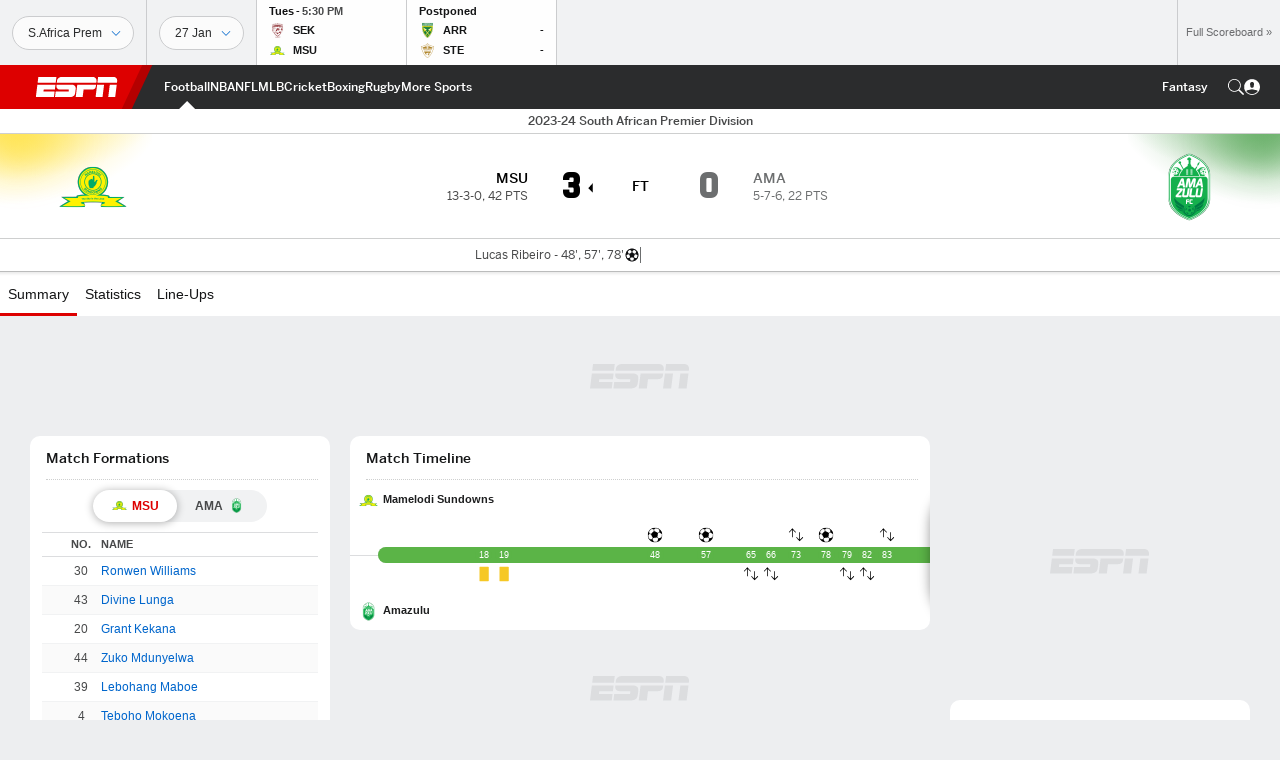

--- FILE ---
content_type: text/html; charset=utf-8
request_url: https://www.google.com/recaptcha/enterprise/anchor?ar=1&k=6LciB_gZAAAAAA_mwJ4G0XZ0BXWvLTt67V7YizXx&co=aHR0cHM6Ly9jZG4ucmVnaXN0ZXJkaXNuZXkuZ28uY29tOjQ0Mw..&hl=en&v=PoyoqOPhxBO7pBk68S4YbpHZ&size=invisible&anchor-ms=20000&execute-ms=30000&cb=kc1g96rn3uce
body_size: 48677
content:
<!DOCTYPE HTML><html dir="ltr" lang="en"><head><meta http-equiv="Content-Type" content="text/html; charset=UTF-8">
<meta http-equiv="X-UA-Compatible" content="IE=edge">
<title>reCAPTCHA</title>
<style type="text/css">
/* cyrillic-ext */
@font-face {
  font-family: 'Roboto';
  font-style: normal;
  font-weight: 400;
  font-stretch: 100%;
  src: url(//fonts.gstatic.com/s/roboto/v48/KFO7CnqEu92Fr1ME7kSn66aGLdTylUAMa3GUBHMdazTgWw.woff2) format('woff2');
  unicode-range: U+0460-052F, U+1C80-1C8A, U+20B4, U+2DE0-2DFF, U+A640-A69F, U+FE2E-FE2F;
}
/* cyrillic */
@font-face {
  font-family: 'Roboto';
  font-style: normal;
  font-weight: 400;
  font-stretch: 100%;
  src: url(//fonts.gstatic.com/s/roboto/v48/KFO7CnqEu92Fr1ME7kSn66aGLdTylUAMa3iUBHMdazTgWw.woff2) format('woff2');
  unicode-range: U+0301, U+0400-045F, U+0490-0491, U+04B0-04B1, U+2116;
}
/* greek-ext */
@font-face {
  font-family: 'Roboto';
  font-style: normal;
  font-weight: 400;
  font-stretch: 100%;
  src: url(//fonts.gstatic.com/s/roboto/v48/KFO7CnqEu92Fr1ME7kSn66aGLdTylUAMa3CUBHMdazTgWw.woff2) format('woff2');
  unicode-range: U+1F00-1FFF;
}
/* greek */
@font-face {
  font-family: 'Roboto';
  font-style: normal;
  font-weight: 400;
  font-stretch: 100%;
  src: url(//fonts.gstatic.com/s/roboto/v48/KFO7CnqEu92Fr1ME7kSn66aGLdTylUAMa3-UBHMdazTgWw.woff2) format('woff2');
  unicode-range: U+0370-0377, U+037A-037F, U+0384-038A, U+038C, U+038E-03A1, U+03A3-03FF;
}
/* math */
@font-face {
  font-family: 'Roboto';
  font-style: normal;
  font-weight: 400;
  font-stretch: 100%;
  src: url(//fonts.gstatic.com/s/roboto/v48/KFO7CnqEu92Fr1ME7kSn66aGLdTylUAMawCUBHMdazTgWw.woff2) format('woff2');
  unicode-range: U+0302-0303, U+0305, U+0307-0308, U+0310, U+0312, U+0315, U+031A, U+0326-0327, U+032C, U+032F-0330, U+0332-0333, U+0338, U+033A, U+0346, U+034D, U+0391-03A1, U+03A3-03A9, U+03B1-03C9, U+03D1, U+03D5-03D6, U+03F0-03F1, U+03F4-03F5, U+2016-2017, U+2034-2038, U+203C, U+2040, U+2043, U+2047, U+2050, U+2057, U+205F, U+2070-2071, U+2074-208E, U+2090-209C, U+20D0-20DC, U+20E1, U+20E5-20EF, U+2100-2112, U+2114-2115, U+2117-2121, U+2123-214F, U+2190, U+2192, U+2194-21AE, U+21B0-21E5, U+21F1-21F2, U+21F4-2211, U+2213-2214, U+2216-22FF, U+2308-230B, U+2310, U+2319, U+231C-2321, U+2336-237A, U+237C, U+2395, U+239B-23B7, U+23D0, U+23DC-23E1, U+2474-2475, U+25AF, U+25B3, U+25B7, U+25BD, U+25C1, U+25CA, U+25CC, U+25FB, U+266D-266F, U+27C0-27FF, U+2900-2AFF, U+2B0E-2B11, U+2B30-2B4C, U+2BFE, U+3030, U+FF5B, U+FF5D, U+1D400-1D7FF, U+1EE00-1EEFF;
}
/* symbols */
@font-face {
  font-family: 'Roboto';
  font-style: normal;
  font-weight: 400;
  font-stretch: 100%;
  src: url(//fonts.gstatic.com/s/roboto/v48/KFO7CnqEu92Fr1ME7kSn66aGLdTylUAMaxKUBHMdazTgWw.woff2) format('woff2');
  unicode-range: U+0001-000C, U+000E-001F, U+007F-009F, U+20DD-20E0, U+20E2-20E4, U+2150-218F, U+2190, U+2192, U+2194-2199, U+21AF, U+21E6-21F0, U+21F3, U+2218-2219, U+2299, U+22C4-22C6, U+2300-243F, U+2440-244A, U+2460-24FF, U+25A0-27BF, U+2800-28FF, U+2921-2922, U+2981, U+29BF, U+29EB, U+2B00-2BFF, U+4DC0-4DFF, U+FFF9-FFFB, U+10140-1018E, U+10190-1019C, U+101A0, U+101D0-101FD, U+102E0-102FB, U+10E60-10E7E, U+1D2C0-1D2D3, U+1D2E0-1D37F, U+1F000-1F0FF, U+1F100-1F1AD, U+1F1E6-1F1FF, U+1F30D-1F30F, U+1F315, U+1F31C, U+1F31E, U+1F320-1F32C, U+1F336, U+1F378, U+1F37D, U+1F382, U+1F393-1F39F, U+1F3A7-1F3A8, U+1F3AC-1F3AF, U+1F3C2, U+1F3C4-1F3C6, U+1F3CA-1F3CE, U+1F3D4-1F3E0, U+1F3ED, U+1F3F1-1F3F3, U+1F3F5-1F3F7, U+1F408, U+1F415, U+1F41F, U+1F426, U+1F43F, U+1F441-1F442, U+1F444, U+1F446-1F449, U+1F44C-1F44E, U+1F453, U+1F46A, U+1F47D, U+1F4A3, U+1F4B0, U+1F4B3, U+1F4B9, U+1F4BB, U+1F4BF, U+1F4C8-1F4CB, U+1F4D6, U+1F4DA, U+1F4DF, U+1F4E3-1F4E6, U+1F4EA-1F4ED, U+1F4F7, U+1F4F9-1F4FB, U+1F4FD-1F4FE, U+1F503, U+1F507-1F50B, U+1F50D, U+1F512-1F513, U+1F53E-1F54A, U+1F54F-1F5FA, U+1F610, U+1F650-1F67F, U+1F687, U+1F68D, U+1F691, U+1F694, U+1F698, U+1F6AD, U+1F6B2, U+1F6B9-1F6BA, U+1F6BC, U+1F6C6-1F6CF, U+1F6D3-1F6D7, U+1F6E0-1F6EA, U+1F6F0-1F6F3, U+1F6F7-1F6FC, U+1F700-1F7FF, U+1F800-1F80B, U+1F810-1F847, U+1F850-1F859, U+1F860-1F887, U+1F890-1F8AD, U+1F8B0-1F8BB, U+1F8C0-1F8C1, U+1F900-1F90B, U+1F93B, U+1F946, U+1F984, U+1F996, U+1F9E9, U+1FA00-1FA6F, U+1FA70-1FA7C, U+1FA80-1FA89, U+1FA8F-1FAC6, U+1FACE-1FADC, U+1FADF-1FAE9, U+1FAF0-1FAF8, U+1FB00-1FBFF;
}
/* vietnamese */
@font-face {
  font-family: 'Roboto';
  font-style: normal;
  font-weight: 400;
  font-stretch: 100%;
  src: url(//fonts.gstatic.com/s/roboto/v48/KFO7CnqEu92Fr1ME7kSn66aGLdTylUAMa3OUBHMdazTgWw.woff2) format('woff2');
  unicode-range: U+0102-0103, U+0110-0111, U+0128-0129, U+0168-0169, U+01A0-01A1, U+01AF-01B0, U+0300-0301, U+0303-0304, U+0308-0309, U+0323, U+0329, U+1EA0-1EF9, U+20AB;
}
/* latin-ext */
@font-face {
  font-family: 'Roboto';
  font-style: normal;
  font-weight: 400;
  font-stretch: 100%;
  src: url(//fonts.gstatic.com/s/roboto/v48/KFO7CnqEu92Fr1ME7kSn66aGLdTylUAMa3KUBHMdazTgWw.woff2) format('woff2');
  unicode-range: U+0100-02BA, U+02BD-02C5, U+02C7-02CC, U+02CE-02D7, U+02DD-02FF, U+0304, U+0308, U+0329, U+1D00-1DBF, U+1E00-1E9F, U+1EF2-1EFF, U+2020, U+20A0-20AB, U+20AD-20C0, U+2113, U+2C60-2C7F, U+A720-A7FF;
}
/* latin */
@font-face {
  font-family: 'Roboto';
  font-style: normal;
  font-weight: 400;
  font-stretch: 100%;
  src: url(//fonts.gstatic.com/s/roboto/v48/KFO7CnqEu92Fr1ME7kSn66aGLdTylUAMa3yUBHMdazQ.woff2) format('woff2');
  unicode-range: U+0000-00FF, U+0131, U+0152-0153, U+02BB-02BC, U+02C6, U+02DA, U+02DC, U+0304, U+0308, U+0329, U+2000-206F, U+20AC, U+2122, U+2191, U+2193, U+2212, U+2215, U+FEFF, U+FFFD;
}
/* cyrillic-ext */
@font-face {
  font-family: 'Roboto';
  font-style: normal;
  font-weight: 500;
  font-stretch: 100%;
  src: url(//fonts.gstatic.com/s/roboto/v48/KFO7CnqEu92Fr1ME7kSn66aGLdTylUAMa3GUBHMdazTgWw.woff2) format('woff2');
  unicode-range: U+0460-052F, U+1C80-1C8A, U+20B4, U+2DE0-2DFF, U+A640-A69F, U+FE2E-FE2F;
}
/* cyrillic */
@font-face {
  font-family: 'Roboto';
  font-style: normal;
  font-weight: 500;
  font-stretch: 100%;
  src: url(//fonts.gstatic.com/s/roboto/v48/KFO7CnqEu92Fr1ME7kSn66aGLdTylUAMa3iUBHMdazTgWw.woff2) format('woff2');
  unicode-range: U+0301, U+0400-045F, U+0490-0491, U+04B0-04B1, U+2116;
}
/* greek-ext */
@font-face {
  font-family: 'Roboto';
  font-style: normal;
  font-weight: 500;
  font-stretch: 100%;
  src: url(//fonts.gstatic.com/s/roboto/v48/KFO7CnqEu92Fr1ME7kSn66aGLdTylUAMa3CUBHMdazTgWw.woff2) format('woff2');
  unicode-range: U+1F00-1FFF;
}
/* greek */
@font-face {
  font-family: 'Roboto';
  font-style: normal;
  font-weight: 500;
  font-stretch: 100%;
  src: url(//fonts.gstatic.com/s/roboto/v48/KFO7CnqEu92Fr1ME7kSn66aGLdTylUAMa3-UBHMdazTgWw.woff2) format('woff2');
  unicode-range: U+0370-0377, U+037A-037F, U+0384-038A, U+038C, U+038E-03A1, U+03A3-03FF;
}
/* math */
@font-face {
  font-family: 'Roboto';
  font-style: normal;
  font-weight: 500;
  font-stretch: 100%;
  src: url(//fonts.gstatic.com/s/roboto/v48/KFO7CnqEu92Fr1ME7kSn66aGLdTylUAMawCUBHMdazTgWw.woff2) format('woff2');
  unicode-range: U+0302-0303, U+0305, U+0307-0308, U+0310, U+0312, U+0315, U+031A, U+0326-0327, U+032C, U+032F-0330, U+0332-0333, U+0338, U+033A, U+0346, U+034D, U+0391-03A1, U+03A3-03A9, U+03B1-03C9, U+03D1, U+03D5-03D6, U+03F0-03F1, U+03F4-03F5, U+2016-2017, U+2034-2038, U+203C, U+2040, U+2043, U+2047, U+2050, U+2057, U+205F, U+2070-2071, U+2074-208E, U+2090-209C, U+20D0-20DC, U+20E1, U+20E5-20EF, U+2100-2112, U+2114-2115, U+2117-2121, U+2123-214F, U+2190, U+2192, U+2194-21AE, U+21B0-21E5, U+21F1-21F2, U+21F4-2211, U+2213-2214, U+2216-22FF, U+2308-230B, U+2310, U+2319, U+231C-2321, U+2336-237A, U+237C, U+2395, U+239B-23B7, U+23D0, U+23DC-23E1, U+2474-2475, U+25AF, U+25B3, U+25B7, U+25BD, U+25C1, U+25CA, U+25CC, U+25FB, U+266D-266F, U+27C0-27FF, U+2900-2AFF, U+2B0E-2B11, U+2B30-2B4C, U+2BFE, U+3030, U+FF5B, U+FF5D, U+1D400-1D7FF, U+1EE00-1EEFF;
}
/* symbols */
@font-face {
  font-family: 'Roboto';
  font-style: normal;
  font-weight: 500;
  font-stretch: 100%;
  src: url(//fonts.gstatic.com/s/roboto/v48/KFO7CnqEu92Fr1ME7kSn66aGLdTylUAMaxKUBHMdazTgWw.woff2) format('woff2');
  unicode-range: U+0001-000C, U+000E-001F, U+007F-009F, U+20DD-20E0, U+20E2-20E4, U+2150-218F, U+2190, U+2192, U+2194-2199, U+21AF, U+21E6-21F0, U+21F3, U+2218-2219, U+2299, U+22C4-22C6, U+2300-243F, U+2440-244A, U+2460-24FF, U+25A0-27BF, U+2800-28FF, U+2921-2922, U+2981, U+29BF, U+29EB, U+2B00-2BFF, U+4DC0-4DFF, U+FFF9-FFFB, U+10140-1018E, U+10190-1019C, U+101A0, U+101D0-101FD, U+102E0-102FB, U+10E60-10E7E, U+1D2C0-1D2D3, U+1D2E0-1D37F, U+1F000-1F0FF, U+1F100-1F1AD, U+1F1E6-1F1FF, U+1F30D-1F30F, U+1F315, U+1F31C, U+1F31E, U+1F320-1F32C, U+1F336, U+1F378, U+1F37D, U+1F382, U+1F393-1F39F, U+1F3A7-1F3A8, U+1F3AC-1F3AF, U+1F3C2, U+1F3C4-1F3C6, U+1F3CA-1F3CE, U+1F3D4-1F3E0, U+1F3ED, U+1F3F1-1F3F3, U+1F3F5-1F3F7, U+1F408, U+1F415, U+1F41F, U+1F426, U+1F43F, U+1F441-1F442, U+1F444, U+1F446-1F449, U+1F44C-1F44E, U+1F453, U+1F46A, U+1F47D, U+1F4A3, U+1F4B0, U+1F4B3, U+1F4B9, U+1F4BB, U+1F4BF, U+1F4C8-1F4CB, U+1F4D6, U+1F4DA, U+1F4DF, U+1F4E3-1F4E6, U+1F4EA-1F4ED, U+1F4F7, U+1F4F9-1F4FB, U+1F4FD-1F4FE, U+1F503, U+1F507-1F50B, U+1F50D, U+1F512-1F513, U+1F53E-1F54A, U+1F54F-1F5FA, U+1F610, U+1F650-1F67F, U+1F687, U+1F68D, U+1F691, U+1F694, U+1F698, U+1F6AD, U+1F6B2, U+1F6B9-1F6BA, U+1F6BC, U+1F6C6-1F6CF, U+1F6D3-1F6D7, U+1F6E0-1F6EA, U+1F6F0-1F6F3, U+1F6F7-1F6FC, U+1F700-1F7FF, U+1F800-1F80B, U+1F810-1F847, U+1F850-1F859, U+1F860-1F887, U+1F890-1F8AD, U+1F8B0-1F8BB, U+1F8C0-1F8C1, U+1F900-1F90B, U+1F93B, U+1F946, U+1F984, U+1F996, U+1F9E9, U+1FA00-1FA6F, U+1FA70-1FA7C, U+1FA80-1FA89, U+1FA8F-1FAC6, U+1FACE-1FADC, U+1FADF-1FAE9, U+1FAF0-1FAF8, U+1FB00-1FBFF;
}
/* vietnamese */
@font-face {
  font-family: 'Roboto';
  font-style: normal;
  font-weight: 500;
  font-stretch: 100%;
  src: url(//fonts.gstatic.com/s/roboto/v48/KFO7CnqEu92Fr1ME7kSn66aGLdTylUAMa3OUBHMdazTgWw.woff2) format('woff2');
  unicode-range: U+0102-0103, U+0110-0111, U+0128-0129, U+0168-0169, U+01A0-01A1, U+01AF-01B0, U+0300-0301, U+0303-0304, U+0308-0309, U+0323, U+0329, U+1EA0-1EF9, U+20AB;
}
/* latin-ext */
@font-face {
  font-family: 'Roboto';
  font-style: normal;
  font-weight: 500;
  font-stretch: 100%;
  src: url(//fonts.gstatic.com/s/roboto/v48/KFO7CnqEu92Fr1ME7kSn66aGLdTylUAMa3KUBHMdazTgWw.woff2) format('woff2');
  unicode-range: U+0100-02BA, U+02BD-02C5, U+02C7-02CC, U+02CE-02D7, U+02DD-02FF, U+0304, U+0308, U+0329, U+1D00-1DBF, U+1E00-1E9F, U+1EF2-1EFF, U+2020, U+20A0-20AB, U+20AD-20C0, U+2113, U+2C60-2C7F, U+A720-A7FF;
}
/* latin */
@font-face {
  font-family: 'Roboto';
  font-style: normal;
  font-weight: 500;
  font-stretch: 100%;
  src: url(//fonts.gstatic.com/s/roboto/v48/KFO7CnqEu92Fr1ME7kSn66aGLdTylUAMa3yUBHMdazQ.woff2) format('woff2');
  unicode-range: U+0000-00FF, U+0131, U+0152-0153, U+02BB-02BC, U+02C6, U+02DA, U+02DC, U+0304, U+0308, U+0329, U+2000-206F, U+20AC, U+2122, U+2191, U+2193, U+2212, U+2215, U+FEFF, U+FFFD;
}
/* cyrillic-ext */
@font-face {
  font-family: 'Roboto';
  font-style: normal;
  font-weight: 900;
  font-stretch: 100%;
  src: url(//fonts.gstatic.com/s/roboto/v48/KFO7CnqEu92Fr1ME7kSn66aGLdTylUAMa3GUBHMdazTgWw.woff2) format('woff2');
  unicode-range: U+0460-052F, U+1C80-1C8A, U+20B4, U+2DE0-2DFF, U+A640-A69F, U+FE2E-FE2F;
}
/* cyrillic */
@font-face {
  font-family: 'Roboto';
  font-style: normal;
  font-weight: 900;
  font-stretch: 100%;
  src: url(//fonts.gstatic.com/s/roboto/v48/KFO7CnqEu92Fr1ME7kSn66aGLdTylUAMa3iUBHMdazTgWw.woff2) format('woff2');
  unicode-range: U+0301, U+0400-045F, U+0490-0491, U+04B0-04B1, U+2116;
}
/* greek-ext */
@font-face {
  font-family: 'Roboto';
  font-style: normal;
  font-weight: 900;
  font-stretch: 100%;
  src: url(//fonts.gstatic.com/s/roboto/v48/KFO7CnqEu92Fr1ME7kSn66aGLdTylUAMa3CUBHMdazTgWw.woff2) format('woff2');
  unicode-range: U+1F00-1FFF;
}
/* greek */
@font-face {
  font-family: 'Roboto';
  font-style: normal;
  font-weight: 900;
  font-stretch: 100%;
  src: url(//fonts.gstatic.com/s/roboto/v48/KFO7CnqEu92Fr1ME7kSn66aGLdTylUAMa3-UBHMdazTgWw.woff2) format('woff2');
  unicode-range: U+0370-0377, U+037A-037F, U+0384-038A, U+038C, U+038E-03A1, U+03A3-03FF;
}
/* math */
@font-face {
  font-family: 'Roboto';
  font-style: normal;
  font-weight: 900;
  font-stretch: 100%;
  src: url(//fonts.gstatic.com/s/roboto/v48/KFO7CnqEu92Fr1ME7kSn66aGLdTylUAMawCUBHMdazTgWw.woff2) format('woff2');
  unicode-range: U+0302-0303, U+0305, U+0307-0308, U+0310, U+0312, U+0315, U+031A, U+0326-0327, U+032C, U+032F-0330, U+0332-0333, U+0338, U+033A, U+0346, U+034D, U+0391-03A1, U+03A3-03A9, U+03B1-03C9, U+03D1, U+03D5-03D6, U+03F0-03F1, U+03F4-03F5, U+2016-2017, U+2034-2038, U+203C, U+2040, U+2043, U+2047, U+2050, U+2057, U+205F, U+2070-2071, U+2074-208E, U+2090-209C, U+20D0-20DC, U+20E1, U+20E5-20EF, U+2100-2112, U+2114-2115, U+2117-2121, U+2123-214F, U+2190, U+2192, U+2194-21AE, U+21B0-21E5, U+21F1-21F2, U+21F4-2211, U+2213-2214, U+2216-22FF, U+2308-230B, U+2310, U+2319, U+231C-2321, U+2336-237A, U+237C, U+2395, U+239B-23B7, U+23D0, U+23DC-23E1, U+2474-2475, U+25AF, U+25B3, U+25B7, U+25BD, U+25C1, U+25CA, U+25CC, U+25FB, U+266D-266F, U+27C0-27FF, U+2900-2AFF, U+2B0E-2B11, U+2B30-2B4C, U+2BFE, U+3030, U+FF5B, U+FF5D, U+1D400-1D7FF, U+1EE00-1EEFF;
}
/* symbols */
@font-face {
  font-family: 'Roboto';
  font-style: normal;
  font-weight: 900;
  font-stretch: 100%;
  src: url(//fonts.gstatic.com/s/roboto/v48/KFO7CnqEu92Fr1ME7kSn66aGLdTylUAMaxKUBHMdazTgWw.woff2) format('woff2');
  unicode-range: U+0001-000C, U+000E-001F, U+007F-009F, U+20DD-20E0, U+20E2-20E4, U+2150-218F, U+2190, U+2192, U+2194-2199, U+21AF, U+21E6-21F0, U+21F3, U+2218-2219, U+2299, U+22C4-22C6, U+2300-243F, U+2440-244A, U+2460-24FF, U+25A0-27BF, U+2800-28FF, U+2921-2922, U+2981, U+29BF, U+29EB, U+2B00-2BFF, U+4DC0-4DFF, U+FFF9-FFFB, U+10140-1018E, U+10190-1019C, U+101A0, U+101D0-101FD, U+102E0-102FB, U+10E60-10E7E, U+1D2C0-1D2D3, U+1D2E0-1D37F, U+1F000-1F0FF, U+1F100-1F1AD, U+1F1E6-1F1FF, U+1F30D-1F30F, U+1F315, U+1F31C, U+1F31E, U+1F320-1F32C, U+1F336, U+1F378, U+1F37D, U+1F382, U+1F393-1F39F, U+1F3A7-1F3A8, U+1F3AC-1F3AF, U+1F3C2, U+1F3C4-1F3C6, U+1F3CA-1F3CE, U+1F3D4-1F3E0, U+1F3ED, U+1F3F1-1F3F3, U+1F3F5-1F3F7, U+1F408, U+1F415, U+1F41F, U+1F426, U+1F43F, U+1F441-1F442, U+1F444, U+1F446-1F449, U+1F44C-1F44E, U+1F453, U+1F46A, U+1F47D, U+1F4A3, U+1F4B0, U+1F4B3, U+1F4B9, U+1F4BB, U+1F4BF, U+1F4C8-1F4CB, U+1F4D6, U+1F4DA, U+1F4DF, U+1F4E3-1F4E6, U+1F4EA-1F4ED, U+1F4F7, U+1F4F9-1F4FB, U+1F4FD-1F4FE, U+1F503, U+1F507-1F50B, U+1F50D, U+1F512-1F513, U+1F53E-1F54A, U+1F54F-1F5FA, U+1F610, U+1F650-1F67F, U+1F687, U+1F68D, U+1F691, U+1F694, U+1F698, U+1F6AD, U+1F6B2, U+1F6B9-1F6BA, U+1F6BC, U+1F6C6-1F6CF, U+1F6D3-1F6D7, U+1F6E0-1F6EA, U+1F6F0-1F6F3, U+1F6F7-1F6FC, U+1F700-1F7FF, U+1F800-1F80B, U+1F810-1F847, U+1F850-1F859, U+1F860-1F887, U+1F890-1F8AD, U+1F8B0-1F8BB, U+1F8C0-1F8C1, U+1F900-1F90B, U+1F93B, U+1F946, U+1F984, U+1F996, U+1F9E9, U+1FA00-1FA6F, U+1FA70-1FA7C, U+1FA80-1FA89, U+1FA8F-1FAC6, U+1FACE-1FADC, U+1FADF-1FAE9, U+1FAF0-1FAF8, U+1FB00-1FBFF;
}
/* vietnamese */
@font-face {
  font-family: 'Roboto';
  font-style: normal;
  font-weight: 900;
  font-stretch: 100%;
  src: url(//fonts.gstatic.com/s/roboto/v48/KFO7CnqEu92Fr1ME7kSn66aGLdTylUAMa3OUBHMdazTgWw.woff2) format('woff2');
  unicode-range: U+0102-0103, U+0110-0111, U+0128-0129, U+0168-0169, U+01A0-01A1, U+01AF-01B0, U+0300-0301, U+0303-0304, U+0308-0309, U+0323, U+0329, U+1EA0-1EF9, U+20AB;
}
/* latin-ext */
@font-face {
  font-family: 'Roboto';
  font-style: normal;
  font-weight: 900;
  font-stretch: 100%;
  src: url(//fonts.gstatic.com/s/roboto/v48/KFO7CnqEu92Fr1ME7kSn66aGLdTylUAMa3KUBHMdazTgWw.woff2) format('woff2');
  unicode-range: U+0100-02BA, U+02BD-02C5, U+02C7-02CC, U+02CE-02D7, U+02DD-02FF, U+0304, U+0308, U+0329, U+1D00-1DBF, U+1E00-1E9F, U+1EF2-1EFF, U+2020, U+20A0-20AB, U+20AD-20C0, U+2113, U+2C60-2C7F, U+A720-A7FF;
}
/* latin */
@font-face {
  font-family: 'Roboto';
  font-style: normal;
  font-weight: 900;
  font-stretch: 100%;
  src: url(//fonts.gstatic.com/s/roboto/v48/KFO7CnqEu92Fr1ME7kSn66aGLdTylUAMa3yUBHMdazQ.woff2) format('woff2');
  unicode-range: U+0000-00FF, U+0131, U+0152-0153, U+02BB-02BC, U+02C6, U+02DA, U+02DC, U+0304, U+0308, U+0329, U+2000-206F, U+20AC, U+2122, U+2191, U+2193, U+2212, U+2215, U+FEFF, U+FFFD;
}

</style>
<link rel="stylesheet" type="text/css" href="https://www.gstatic.com/recaptcha/releases/PoyoqOPhxBO7pBk68S4YbpHZ/styles__ltr.css">
<script nonce="vtxtlaV3MMZCQJnKZK3Wew" type="text/javascript">window['__recaptcha_api'] = 'https://www.google.com/recaptcha/enterprise/';</script>
<script type="text/javascript" src="https://www.gstatic.com/recaptcha/releases/PoyoqOPhxBO7pBk68S4YbpHZ/recaptcha__en.js" nonce="vtxtlaV3MMZCQJnKZK3Wew">
      
    </script></head>
<body><div id="rc-anchor-alert" class="rc-anchor-alert"></div>
<input type="hidden" id="recaptcha-token" value="[base64]">
<script type="text/javascript" nonce="vtxtlaV3MMZCQJnKZK3Wew">
      recaptcha.anchor.Main.init("[\x22ainput\x22,[\x22bgdata\x22,\x22\x22,\[base64]/[base64]/MjU1Ong/[base64]/[base64]/[base64]/[base64]/[base64]/[base64]/[base64]/[base64]/[base64]/[base64]/[base64]/[base64]/[base64]/[base64]/[base64]\\u003d\x22,\[base64]\x22,\[base64]/[base64]/VytrwqV+KsKEw63Cl8KWw4AlwqrDmWNlwq9OwpVpfQoIDcOYFk/DhRbCgsOHw6Q1w4Fjw6BlYnpyIsKlLjzCqMK5Z8OKDV1dYQ/DjnV7wofDkVNsLMKVw5BDwq5Tw404wqdad2JiHcO1RcOdw5hwwqh9w6rDpcKaEMKNwod7OggAa8KBwr1zMBwmZCQTwozDicOoO8KsNcOMOizChxLCu8OeDcKwN11xw7rDjMOuS8ONwootPcKSGXDCuMO6w6fClWnCgiZFw6/CrsOAw68qXEN2PcKcGQnCnC/CoEURwpnDjcO3w5jDjjzDpyBkDAVHdcKPwqstJMO7w71RwqNDKcKPwqvDssOvw5o4w6XCgQpoCAvCpcOXw7hBXcKBw4DDhMKDw4nCogo/wrFmWiUfaGoCw41ewolnw5xyJsKlLcO2w7zDrUxtOcOHw6LDhcOnNldtw53Ct3bDhlXDvTrCk8KPdStpJcOedsOtw5hPw5/[base64]/VQrDvXPCksOpw6HDmMKndcKtwps0wq/Co8KbwpR4NcO8wofCrMKJFcKBawPDnsO1ER/Dl29bL8KDwqHCocOcR8Kqa8KCwp7CjkHDvxrDjQrCuQ7Co8OZLDozw5tyw6HDm8K8O3/Dn3/CjSskw6fCqsKeC8KJwoMUw4Z9wpLClcOsfcOwBmHCuMKEw57DkSvCuWLDhMKGw41gI8OSVV0VWsKqO8K/JMKrPXUaAsK4wr0qDHbCh8KtXcOqw7Qvwq8cVk9jw49JwoTDi8Kwe8K0w4c9w5nDhsKKwrDDu0cicsKAwoLDtXrDr8O8w7NKwq1iwpLCvsO7w5DCiRpMw5RvwqNDw4rCmhTDtW1HbmpRScKvw6cwd8OWw4TDpDLDhMOsw4plWsO9WWnCscKDOz92XRkEwrhSwqNvVV/[base64]/NGkoAsOIPRPDmWHDjzDDgMKeZsOGw50DPsOKw7nCjmAYwqnChsOjacOkwr7ChxPDlnBhwqQrw7Zkwrl5wpkbw6JWbsKJUcOHw5nDssO9LMKJESTCgisZXcKpwo3DtcOnw6JKd8OCAsO8wrDCu8OYWzMGwoLDjA/Cg8OvIsODw5bClBTCr2x+e8K/TgAKIMKZw5prw5JHwr/[base64]/DlMKMwrXDn8O+F0jCqW3Dg1nDhcOROlTDvAsnCzLCjh45w6XDhMOHcD3Dqxgmw7XCssKqw4bCpcKATH1lUw87J8KPwpFsEcOMM1x5w4Qjw4zCoyLDvsO/w5M8aUlrwqRFw6prw6HDrRbCmcOHw4oVwp8Uw5TDkkd1PEfDuyjClXtTAScmDcKmwphhZsOEwpjCuMKXLsOUwo7Cp8OeFR99DAnDoMOXw5c/[base64]/CqGrCv14xw5VBw7AHDcK3wpLDo1V0woHCmkvCjcKZEcOgw68RFcK3UQs+IcKIw59KwojDqRHDsMOPw7zDk8K/[base64]/CgnVtGsO5EsOlw4rDqyzDrsKdZhbDgxPCqn0WeMOYwoTCsFbDmC7Dl0/Dv1fCj2bCmxQxMRHCosO6XsOzwqPCvsOsawIAwqTDtsOKwq09cj4TFMKiwoNkAcOTw55Aw5vCssKvM1Ilwp3CqAcLw6jDgHpcwo0OwqgDbHDDtMOQw7bCsMOUAgTCjGDClcKeEMOZwoY5e2zDgF/DpUBbMMO/w4trRMKNFTHCkEXDlR5Ow7NEJBLDlcKnwqETwrrDh2HDr35XGRlmKMOHQSgYw4ZOM8OEw69CwoRdThlww6cew6jCmsO2DcOWwrfCnSfDsxgSSBvCsMK3FHEaw43CmSrCpMK3wrY3agrDgMOyEmPCnMO4GmwMecK0NcOewqpISXDCtsOywrTDkXHCr8O5TsK/acKHWMOcYTUBVcKRw67Dn1Upwp80GFHDvzLDnCvCnsOYJCY/wp7Dq8OswrLCosOmwoB8wpgtw4Enw5RZwqAUwqHDrcKIw4lKwrBhYUHDjsKqw7s6wopCw6dkIsOqGcKdw6LCjMOpw4doL3HDhsOww5/Cq1fDm8Kbw6zCoMKSwptmccKRVsKmT8OSRsKxwo4idsOOWwVQwp7DqjwvwoNiw4fDkQDDrsOSXMOYOg/Dt8OQwoHDiVRowphnaRgfw6dFR8KYEcOow6REGQdgwrtOABDCgx0/dMO/CE07YMKcwpHCpD5AP8KQfsOZEcOvbBrCtE7CgsO7w5/CgcOvwpHCoMOmQcKqw70IVsK4wq0rwpfDmXhIwrB0wq/CljDDn3gnAcO2V8Ovb318wqgPZsKFIcOsdgVGUl/DviXDphTCglXDk8O/[base64]/DmsKSDGc1wrpKdMODZsKiZi7Dsi0Nw5RNw63Dq8KYAsOHcTtNw6jDv2tewqLDhMKlwqPDvW87RlDCiMKAwpQ9U1BFYsK8Miwww4BhwpsPZX/DnMOfKMO/wp5Tw6UEwrgmw7IUwp4pwq3Cn1nCl0MKG8OXQTsKfsOkB8OLIy3CiRQhL0FbFkAfUMKrwo9Iw7UcwpPDssKvOMKpBMOpw5/Ci8OhUFHDgMKtw47DpiI+wqxGw6XCt8K+AcOqIMOxNxROw7ZzEcOJQGgVwpjDqR/DknZ+wrB8GCTDjsKVGTpnHj/DpcOKwr8HB8KVwpXCqMOsw53DgTMHQSfCuMO7wqXChAAhwpLDg8O6wrYpwqnDnMK4wrnCocKQZDctwprCqALCpXYsw7jCjMK7wqNsJ8KBw5YPBsOfwrRfbMKJwrTDtsK1bsO2RsKLw7fCpBnCvMKNw7d0OsO/[base64]/DocKEZMOjw4zDnEDDj8OBwrjCs8KCOsKtw7bDmQcWw6xCccOww5HDqVsxe3/Dl1hLw4vCrMKORMOHw6rDgMKOLsKyw5VxcsOTM8KYEcKUBU4DwpdmwpJNwotWw4XDh2pJwpN2TG7Cp1k8wprChcOyPCokSSNZWAzDisORwpXDnhdwwrgmCkloPk4hwrsFWwF0EUlWAkHCmm0ew7/DlwbCn8KZw6vCm21jI2s4wq/DjWDCqMOfwrlEw7Btw5/[base64]/d8OMB3LDpsKMw4oWwozDnALDl1DCnMK4w5IcfwcxclLCrsOVwrjDuinCpMKdO8K6MSUYRMKuwpF8B8O9w5cgYMOww59rRsOAKsOYw6MnD8OKD8OGwpfCp1Yvw7MkTjrDsQnCjcOZwrfDj2gDGg/[base64]/[base64]/CscOvBgFew57DjMKBwpHDpzHDqHfDh1fCgcOIw6h4w5snwqvDkS3ChC4hwrYudADDncKteTzDpcKqFDPCncOOXcKWbk/DlcKAwqfDngsXD8Knw5DChx9qw58AwoDCkxQnw79vQAkqW8Ofwr9lw6IRw7EvLVlKw6E+w4d7SWhvEMOrw7XDg3tOw5xbXBcLTnrDo8K0wrNtZcOYIsKrLMOdPMOmwq/CkgcIw5fChMKwbsKcw7J+UMO+UhJzD0gWwoFrwqBpMMOOAWPDmDwhAcOjwpPDt8KDw6EgAlvDuMOxUBAXE8KkwqTCnMKCw6jDp8OMwqvDkcOew7HCm39hTcK/wog5WQYUw77DrDHDuMOFw7XDkMOnbsOowpPCvMKhwq/[base64]/woXCjlYKw4/CgCzCo8OPbcOqZEPCrMO3wq3DtsKuw78Bw4XCgMOQw6LClC0+w6t+L2rCkMK1w7DCncODfjM8ZDgyw6x6RcKRwqMfEcOLw6nCssO0wp7Dn8Oww74Ww6rCpcOOw45Tw6hVwoLDl1NRU8KcPkd2woHCvcOAwp5Cwpl5w6bDiWM+U8O4B8O8IEIjPnpTPVURUwvDqz/DmQvDpcKkw6EtwrvDhsOBA05ZXnhFw5NPf8O6wqXDrsKnwqBdQcOXw5QQesKXw5tEacKnOjTCh8KpLjnCt8O1aRskDMKZw4drdjc3LnnCs8OTQUspdj3Chm05w57CqChswqzCgULDihpCwoHCqsOZfV/[base64]/wrXDgcO1NsKgw7bDll/CmcOdXcKjwqMPLiDDmcOFNcOiwqZzwoppw7YEAcKZUitQwrd2wq8oJsK4woTDoXccYMOedzFKw53Ds8KZwrsPw6Zkw6R3wq/Dg8KZY8OGTsOVwqB+wofCpljCkcKCI0BeE8O5K8KjDXRydD7CssOUQsO/w4YjMcODwr1wwoUPwqRVWMOWwobCkMONw7VQY8KAP8OrcwvDq8KbwqHDpMOGwpfCvHpiPMKdwrfDq3g3w63CvMOJBcK5wrvCgsOpTi1Qw5LCr2AHwr7ChcOtSWdSDMOOSDnCpMOtwpfDk1x/OsK4J0DDlcKFLz8eSMOUXUl0wrHCryEXwoV1CH7CiMKWwobDsMKew4TDg8O7L8Okw6XCr8K6dMO9w4fDnsKRwr3Dg3gYHMOLwpTDh8Onw6wONzAjQMOQw6/DlDc1w4hDw77DumV4wrzDkUzCo8Klw5/[base64]/CtMKkIRvCrWkEwp49woYZwp8Uw59kaMOaw7XCmxIUPMOVCmPDtcOQCn7DsEV8YhTDsyzDuHvDs8Kbwqc8wqlUNijDiT8wworDncKew4VVVcOpexTDtGDDmMOvw4JDesO1wrktU8OQwrXDocKMwrjDrsOuwrAJw5J1UsO/wpZSwqTClmhXPcOUw6DCiDlVwrfCgsKEBwhCw4NXwr/CoMK1wpM6CcKWwp9AworDrMOoCsK6BcOTw60XHDbCj8Ovw41EMw/ChUnCniEcw67DqEovwrXCrsKwBsKpKGAUw5vDl8OwfFHDo8O9KmHDvBHDtmjDiDkkesO9A8ObZsOqw4p5w5EzwqTCkcKZw7XDoi/Co8O2w6VKw5/CmnfDoX53cS0aEhzCpcKjw5hfW8ORwq4KwrdWwq9YecOiw6TDgcOxSDMoJcOewosCw5TDlhgfKMORXXDDgMKnOMK2T8OLw5RVw5VXUsOEJcKqE8OXw5rDrcKvw43Dn8OcJzHCrMOpwpo8w53DvnRbw79cw6/DphMmwrbCv2hfwqPDtsK7GyEIOcKpw6BPH3PDpQrDrMOYwrtgwpHCuFvCscKJwppSJDQZwqNYwrrCjcKHAcK9wqTDpMOkw7c9w5bCnsODwpYVKMKGwpYgw6XCsi4/[base64]/w7IrHAZMwqV9Y8KQwqZtwrllw6DCsR5IWcOLwp4zw6ESw6LDtMO1wqfCsMOPR8KzdCA6w6pDY8OJwojCsU7CpMOrwoXCgcKbUQHDoDzCpMKuYsOnPVMFC0IRwoHCncObwqA0wp91wqtBw64wf21hSjQjwr/[base64]/b8KVDD/DsUd0w7czUTfCu3ENKMKTw7vDp23DuRlHBcOIcF3Ci3rCuMOtdMO+wrXDkA0rB8OxBcKmwqM9w4PDunPCuDo4w7fDosKpUMOmPMOCw5Z/w7NNdcOEAhUOw5F9IB/Dg8Oww5EHBsK3wr7DrkFHDcOlwqrDnMKfw7rDnncTcsKUE8KOwq9hY2BIwoA4wrbDs8O1wroIa37CsyHDl8Obw4YqwqQBwr/CpBALNcOde0hrwprDhAnDhsKqw6oRwrPCgMOdfxxfOsKfwojDqMKwYMOQw6N9wpsLw6NvbcOYw4LCgcOfw6/DhsOuwrsdPcOuP1XCnyt3wppmw6pVHMKTJDolQgrCqsKneANbQ25/wq4Lwo3CpjrChU1hwrEbKcO6bMORwrd8ZcOnFkc5wovCk8KscMObwr7DpWBRJcKjw4TCv8OaVgPDg8OyRMO+w6bDicKOJ8OWfsKAwofDjVU4w5ATw7PDmTxiFMK+FBhIw4/DqSvCt8OGJsOwfcK7wozChsOrVsO0wr3DhsOlwpxFJk0FwovCucK1w7NCOsOYc8OmwqFZY8KtwrF/w4zCgsOEdcO7w4/DqMKbLHDDlwHDpMORw5fCvcK2cmx/NcOOecOkwrAiwqoVI3gQARxJwrTCuXXCusKscRTClmPCmk9uQXvDowsmBMKYQcOEFGXCu3vDosK/wq8gwp5QWDjCk8Kbw7IxOn3CniDDvl9pGsOew4vDuDFAw6XCj8OiEXYMw6/[base64]/w757GsKOwqU8BRzDpBldS2XCicOZw4bDm8Kxw7NANWTCkQrCtx/Dv8OTNCTCuwHCosKiw45FwqzCjMKvaMKbwowZJFVhwpnCiMOaSkM8P8KGRsOPImrCucOUwoJoOMOiBDwuw5nCoMOubcKAw4PDnWnCpl00anYicn7CiMKEw5nCtl9DZMOxAMKNw7XDvMObcMOGwq0NfcOUwqs9w55pwq/ChcO6EsKFwr/CnMKTXcOVw4HDnsOLw5nDt2/Dsilgw4BRJcKbw4TCp8KOecK4w77DpMOgegM/w6fDucKJCsKnTcKFwrIDFsK5G8KTw5wefcKDURVfwp/Ck8OgNTdUI8KMwovDpjRgShTCqsOTG8OQZEoXfU7DqcKzCxddbk8XNsKmeX/DpMK/S8KXPMKHwrbClcODew/Co0B1w4HDgcOOwrLCq8O0SAvCs3TDl8Oew5g9QxjCrMOaw7rCgcKFLMOUw4AHPnnCoVttMArDm8OoHxzDvHLCjgNWwpV3WB/[base64]/Cr8KTHsKWwp3Du2JWwq3DoMO+w697XMKRDxHDqcOna30ow4vCrlwbXsOGwrUFUMKOwqV+wq87w7AGwogbfMKBw5/[base64]/DhMOawrrCmwUJU8K6w73CqDFzVVfDuSvDqnE9wqJ2IsKDw7fDnMK+LxoiwpHChh3CiB9awpEEw5zCsm4mYxsFwpHCnsK1d8KJDDnCr2nDkMKgw4PDtW5DT8KbamjDhDXCucOowr9/RzDDrcK4bRwfWzrDmcOnwqxmw6TDsMOPw5LCr8OJwp/CrAHCi2cIEkpqw77CusOkFD3Dm8K1wrJiwpjDj8OWwo/CjsOMw73CvMOnwpjChcKkPsOpR8Olwr/Cun92w5DCmTgxYsKPBwM8CsKkw4FVwo1Zw4nDoMKUNEphwqkdZsOLwqpTw7rCs3HDmVrCrnUQwrHChltVw6l4DWXCi0zDpcORN8OoQRALJMOMIcOybhHDhj/DusK6PB7CrsOgwoDCgwsxcsOYdcOFw6wlV8O+w5HClE4Uw6rCrsKdODnDqk/[base64]/Cu2nCmBXCkcKCKcOOwoVhKsOwRhY8HsOzw7PDu8Kgwqdpc1XCgMOuw7/[base64]/DvQZfaArChVPCshMlw5hrwp3Dm8Kpw4DCrlvDvMKsw5rCjMOcw6EUOcOQC8OXOh1Ka3cMWcOmw5IhwrMhwow2wrlsw6lvwqh2w4DDtsO7XHNmw4VEWyrDgMOBB8Kgw7/CkcKWH8OpSHvDghnDkcKJQwHDh8KJwo/[base64]/DoMODw4kZw6bDtMOYKQnDqiXCj2rDjkY4woPCh34PSS8rB8OUdMOowoHDv8KKQ8KawpAFGcKuwr7Dh8Ktw4LDnMK9wrvCrBTCqi/Cm0ZJBVTDpxXClFDCo8O/DcKPUE5lDVfCnsOaEWLDtcOsw5HDs8O1KxAewpXDrS7DgsKMw7Ftw5obBMK/NsK+SMKabzLCmG3Ct8Owfm5rw7B7wot1wobDuHsWYQ0TPMO7w5dvTwPCpcKmccKWGsKtw5BlwqnDnHLCgUvCpTXDhsKXAcKoHDBDOyhYUcKRFMOiOcOQOC45w6/CpjXDhcOYRcOPwrXDoMOrwqhMe8Kkw4fCkyzCs8KFwpnCklZXw4pVwq/CpsK8w77CjD/Cix87w6nDucKBw4UywoDDuS84wpLCvl5hacOEHMOow6Fuw5p0w77CksOQAikGw7JNw5HCunvDg1nCthLDhUwAw69EQMKkDknDrhIyUVw0GsKRwpDChU02w6fDqMK4wo/DrEsEC30Pwr/DnB3ChQZ9CEAYHcK8wrkbasOGw4/Dtjw4HcOgwrXCr8KiTsKVKcO3wogAR8O8GwoSbcOiw53CrcKJwrRpw7VLRjTCkSHDocKow4rDksOgMTFoYGgvCUrCh2fCvTHCliRwwpDClEXChzfCgsK2w40cwoYsGk16NMO7w53DiB8OwqLCrgRdwrPCsWMsw58Ew71Tw6oMwpbCo8ODBsOOwqVZe1o7w4/DjlrCncKsUFhqwqfCgw4eM8KADCcTB1BobcOnw7jDqcOVdsKew5/CngTDnTTDvRslw47CmRrDryHDkcO4J1AIwoHDhTjCijvCiMOyFSkGeMKqw5dqExLDnMKCw73CqcKtKMOMwrA2ZgMEawbDuSXCgMOOSsKQNUzDtmhLUMKdwpYtw4p5wr/[base64]/CgcOYwrc+wqxzw6PCil9kwqJ8wrjCtFrCmMKcw5PChMOOYMOxwoBVCB4swq/[base64]/w7Y8VMOPw64awqXDjl/Cu8OwR8KZwr3DgsKWSMK0w4nCt8OKUcKLcMKuw7zCg8Kcwqcww4oPwobDhWkcwrDCmQ/DsMKDwpd6w6/CvsOufX/Du8OvPUnDpVvCucOZSRLDk8Oew7/DjwcTwr5Pw5dgHsKTD1tlaAQgw5dAw6DCqjs8EsKTPMOJLcKowr/CusOTH1zCqsOpa8KYScK5wrMzwrpoworCmsOQw51xwrDDpsK+wqUFwpjDjFXClg4aw58WwrZdw6bDoiZAY8K/[base64]/Cj8OQw7cyYCrDvBBbwp4TwrYpLELCscOjw5xDBE7CssKZThDDrEo1wr7CoD7DtFbDigx7wqjDnwjCvwB9BTtawpjCqXzCusKXTVBwLMKbXmjCmcOcwrbDjTrCuMO1VTZ5wrFAwrdxDiDCqADCjsOTw4QGw4DCsj3DpgVRwp3DlSZDNGxjwowjwo/Cs8Ozw7EnwoRJfcKDZ08fHRUaTlHCrcKjw5Qywoo3w5bDocOtOsKqbsKJDEfCq2/DkMOJSi8fQkh+w7toG0zCkMKqesK0w6nDhVPClcKYwrvDqsKewrfDkCDChsKZDlzDm8KFwrfDoMKnwqnDqcOeEDLCqkHDp8OLw5PClMO/UcKww57DnQAyDQUUdsK3bGtWCsOwBcOVIUNRwoTDssKhXMKhchkOwoTCgxAFwqEkX8Ovw5rCpWw0w5UdCMKJw5nDtsOMw7TCpsOVCsKadTpXEwfDtcO1w4I2wpt1UnMnw6bDtlzDssKrwpXChMOqwrrCm8Omwo0Of8KvZwXDs2jDm8OdwopCKMKhBWrChyrDmMO/w5vDl8KlczfCkMKTNz/CpjQnesOXwrHDicKMw4goG25QdmPCg8Kaw6oWeMOgBX3DksKjYmDCg8Ovw6NEcMKYWcKCZ8KABsK/wqhFw5/CgCRYwq1Bw4/CgjNcwobDrVQRwoPCsXIEV8KMwq1cwqHCjWbCgGRMwqPCs8Otwq3Cq8KOw6tERmx5X2DCjRdZCMKkQ33DmsK/ZTJqQ8Omwqc7AztjVcOMw57CrAHDksOaFcOWSMO0YsK6w7p/Oj4KcnkXfBE0wr7DkwFwKQ1iwr91w4oqwp3DphN4FiFVKXzCqcKCw4NWcGYQNMO/w6TDoD3Dr8OINmjDqRNYHX17wrjCvU4cwpA+e2/[base64]/[base64]/[base64]/CmA7CriLCkEnChXrCuzBze8OqDVViP8KDwqzDoTMmw6PCiCPDh8KrEMKZAVvDs8K2w4LCtQfDohkGw7DCuQIpb21Qwod4N8OzXMKbwrHCnEbCoXPCtMKfeMK0FSJyEB0Ew4/Ds8Kfw7DChWlcASjDsgcOIMOsWD1JVTfDiUTDiQIqwo4Qwo8yQMKgw6Vgw7FGw65TasO3DlwJPVfCuVXCrC0qbwo8UTbCvMKtwpMbw77Dk8Oow7stwq/[base64]/[base64]/Dv8KDLyfCsELDrMKnWl4BK20xKzrCqMKnEsOEw59yMMK3w5NGF3TCkSPCt3jCuH/Cq8KyXRbDvMOMQsKqw4kfb8OzChLCsMKSFiE6W8KkHhhuw4lgYcKffzDDm8O0wqnCqwZnWMK3dwQ+woY7w4vCjMOUIMKgR8KEw6Z4w4/DiMOfw6rCpnQLAMKrwrxIwr/Ct1ciw4DCiDTCnsKlwqgCwr3DoxXDiRtpw7RkbsKWwq3CvGPDisO8wpTCrcOZw64KUcOBwocnLMK1SsKKEsKJwqfDlSZPw4dtTB0ACGAAbz3Ch8KwLgrDisOZYMO1w5bCmQTDiMKXSQwAOcOoaQM7dcOZChXDnCQXE8Kmwo7CrMKfFwvDrE/Cp8KEw53Ch8O4IsK1w4TCuFzCt8Kbw5s7w4IQIlPDixMDw6Biwq9CfUhswrXDjMKzH8KURWfDrE8swqbDgMOBw5jCv3p2w6/DscKhTcKeeARNQiHDjUESS8KewqvDk3QSDxt4WyDChWnDgBAVw7cTMlvCjDnDpzF+MsODw5fCp0PDosOeT1RIw493XUIZwrvDt8Ovwr0Gwo0PwqAdwo7DiT0rWmjCklURZ8KwCcKdwrrCvR/Cvw3DuCw5f8O1wqhnImDCksOGwp7DmjHCucOzw5nDt2pyAAbDhx3DgcKhwpBXw4nDq19qwrPDuGkvw4HDmWh0KcOeb8K6OcKgwr5+w5vDmsOpHFbDiA3Dkx7CnWzDmETDhkDClw7Cr8K3HcKcZsKZH8KbamnClGR0wq/CnHd1N0MDDB3DjGPCs0LChMK5cW1DwpdzwrJgw7nDo8O6e1olw63CpcKhwrTCkMKUwqrCjsOIflDChQYQEcKPwpbDo0AFwpx0R0/ClAlFw7jDjMKIQDPCg8KgOsOFw6TDsEoeGcOew6XClD1FMcO2w5EEw5NWw6zDngvDsSYoFcO/w7oZw60iwrNiPcOIXy3ChcKsw5YKHcKtXsKRdGfDj8KHckIKw5xiw5PDvMOJcBTCv8OxUsOlO8KvQ8O3dMKxa8OHwp/CvFYEw44nJMOUEMOiwrxXw5NXIcOfZsKDJsO5PsKQwrwFZ2vDq2jDtcK6w7/Ct8KxY8K6w5vDqMKMw75ZM8KQBMOaw4ABwpBww4p6wohwwo7DrcOywoHDtnl/S8KXGcK8w51gwqfCisKaw5w5dCJVw6LDiUpdWBnCnkc8FsOCw4sxwpPCoTYrwqXDhAHDiMOUwojDj8KSw4rCmMKbwotJXMKJCg3CjMOCMcKZdcOfwrwqw6jDsFogwo7DoUVpwoXDqFRjWCzDuU7Co8KjwonDh8ORw51uPCpWw6/CnMKbRsKew4BIwpvDrsOjw6XDncKNM8Olw6jCrxo6w4tYAxYZwr5xU8KLfWVIw4Mmw77CqWkjwqLDmsOQOzdkfz/DkSfCvcKNw5DCt8KPw7xIR25qwpXCugPCsMKJRUNMwpnChsKXw5YDPXwqw7jDi3rCuMKQwp8BUcK1XsKuw6TDt3jDnMOiwp94wrlnAMKgwpkyEMKOw5vCqMOmwoXCrGvChsK5wqJ8w7BSwqdfZMKcwop6wqvDiEFTKnvDk8O7w7AjZQg/w5rDrxLCg8K6woMrw73DoDrDvARuaWTDgXHDnHgxdmrDlSvCnMK5wqPCmsKHw41VQcO6dcOKw6DDtzjCu3vCmC/DqznDuFnCnsKuw41Zwowwwrd8UHrCv8KGwpfCpcO5w5/[base64]/w4JAaMOXdcOrwo4ywrnCgxzCrMO4w5DDpcK/[base64]/[base64]/DvjzDrsOMw7bCqMKxw6s6wrjDpsO/[base64]/DowQOwqRUwqhEw57CiBDDhzrCucOJXHfCjWzDh8KdCcK5FQp/FGbDiFcxwpTCsMKgw6/DisOhwqHDizrCgnXDinfDjyLDlMKFWsKZwp92wrBgVVh0wrHCg25Cw6McC1l9w5dPLsKjKSfCrnhPwqUoRMK/DMKiwrwEw77Di8OvdMOeNsOdD1M0w63DlMKtXERac8KBwrUqwo/Dry/Dt13DnMKFwoIyQgIBSS8vwq9Ew5R7w5gWw4N6C000ZXTDmg0QwoRDwq0ww6XDisOowrfDpCrCqcOjJjTDgWvDg8KbwoJOwrE+eWDCrsKbEi1rb309PHrDnh1sw6HDkMKEIsKFZsOncSoHwpguwqHDmMKPwqxySsKSwpJUWcOrw6k2w7FSPgExw7/CjsOMwo/[base64]/DhMOoY8KkI0LCgFPCukx8w4HCtMKdw71pMmwlHsKdOEjDqsOzwqXDtlpmdcOOCgzDn2pZw4PCvcKYSTzCuHdHw6LCgx/[base64]/[base64]/CixF7w6nDocK0woxpVsOfwpXDocKYwr/DmVrCoz51fhTCvcOuPAQ0wotiwpBcw5PDhgdGC8KMSGUsbF3Cp8KrwrrDmUN1wrw8AEckGhphw4BSD21iw4VJw7oyWBtdwpfChsKiwrDCqMKqwpBNOMK2wqLClsK3EQbDknvCmMOXX8OkecOKw47DqcO9ViZ/MAzCkxAOSsODZMKxazEFfHggwrZZwo3CssKROhAwCMOCworDgcOhKMO5woDDncKDAXTClkd+w5NQAlNMw4l+w7rCvsKGAcKlDTgpbMKSwosbfmlyWmbDrcOJw48SwpLDhQjDhw0fc3tbwrdHwrLCscOhwoYqwrvCuhXCqMO/M8Okw7XDjsOxXwrDogjDrMOzwpcsbREqw40gwrxpwoXCkWHDkx4pJsKBWiBLw7bChjHCh8OJIMKnD8O/I8Kew5TChcK6w7pgVR01w5HDiMOAw43Di8KDw4geZsKcdcOgw7ZcwovDuSLCp8K/w4zCnkbDvV1ibD/Dt8KLw5Y7w4nDhV7Ci8OUd8KpGsK5w7/DisK6w7VTwqfCkW3CncK0w7jCv07CnsOXJsO4NcK2URXDusKIecOvPmRJw7Biwr/DngrDi8Ohw65Jwp4xXm9vwrzDj8Oew5rDvcKswrXDkcKDw6gbwoZ2PMKLVsOUw73CtMOmw4rDmsKVwpIOw73DggxpZnYwb8Oow6IEw7/CsnLDsDnDq8OFwrXDuhXCvMO0woBWw57DrjHDqz0dwqBSBMK8WcKwV3LDh8O9wpMTI8KOcRcJbcKVwqd/w5bCl0HDnsObwq4ULlJ+w5wae397w71VfsOZFG3DnMKlZmzCgsKPJMKJJF/ClAvCrcOnw5LDicKPKwJlw4p3wrlAD2JeFcOuEcKUwq3CtcOmETfDj8OrwpAHwpgRw6ptwpvCq8KvQcOJw57Du23CnEzDiMKqeMKCEytIw53Dh8K0w5XCuxVnw4/CnsKbw5JzC8OfE8OZGMO/aFJGZ8OawpjCl10kPcOZTXoKeAbDk2nDuMKtFF1Vw4/DmnRSwrZuFT3DnQUwwp/DsAHCsAgfZF9/wqjCtVx2bsOEwqAEwrjDjA8lw4/[base64]/CvUPDrUnCpSTCtBbDqsOVEcO5wqfCrsOkwoXDvsODw7rDn0B5DsOmeSvDqzELw5nCqDhLwqZpYl7DpCbCgE/CmsKTQcOlI8O8csOCaTJ5CFM1wpRzTcKVw5vCviEow79bwpHDnMKWScODw4Ncw7/DhDPClz8fOQvDgU3Dtmk+w6t/w5VWRDjCucO9w5DChcK5w4kJw5PDn8O7w4x9wp0+YMOvL8KlN8KgT8Oww7rCv8OHw5/DjcK1DE86CAVdwrvDsMKIGEnDj2x8DcK+FcOaw73CocKsAsOIHsKRwrnDscO6wq/[base64]/Q8OLwp3DocKAwq7Dr0rCj8Oew6QUOzbCksK0V8KGwqjCmA09woLCucOdwqswHsOCwqRQfMKqZjzCr8O5fiHDgWDDiQnDsCjCl8Okw7Ebw67DsEJmTSVww6vCn0rCk0smPVsgUcO/CcK1MinDj8OrL2FLfCLDt2DDl8O1w5ckwpDDlsKjwr4Lw6c8w5XCnx3Cr8KZQ0PCmW7CtXBOwpHDgMKGwrt4dMK8w5LCoWc4w5/CmsKqwoZNw7/CtHxnHMOoRmLDtcKpOMOZw5Ygw4V3PGDDp8KiASLCriViw74vQcOLwqjDvWfCr8KuwpRIw5/DtBgSwrkfw6rDpT/[base64]/[base64]/DvcKuA10twr9TwpV7ScKuTcO7wrQTwoXDs8OBw5MbwqpowpovBgjDvi/[base64]/CnmjCvDJOwqnDvmFXd8KfR3nDmi/CisK6N8KFFXPCk8K8VcOCYMO6w7vDsiJqNxrCtz4EwqAgw5rDpsKSGcOnSMKuP8ONwq7DtsOfwpMlw7IKw63Cu3XCkBgkQUhrw6csw5fCiQtEUGQAeyJnwrAUd3kPC8OZwo3CoyfCkQMTNsOhw4Ffw6QEwrvCucOgwpISdW/Dq8K7KmvCk1kowoFqwrbCm8KAVsOsw5tvw7XDslxjHsKgw7XDjFvCkgPDsMKfwohFwrNjdkpOwrPCtMKywrnCsEFtw6nDlsOIwrJuWxpywp7CukbCuDNBwrjDpCjDs2lGw7TDml7ClE8LwpjCuB/DgcKvJsOjZsOlwpnCqBjDp8OKKsOECUNTwrXCrGjCvcKKw67DkMKEYsOJwq/[base64]/DgTsBLwk0w43DmMOxR2vDn8KQwrBGSMOnwqM9wpTCtSbCkcO6eCJeNTQPQsKTXlgTw4/CkQ3Ct3TCjkbDtsK2wpTDglMLcTZBw73CkV9hw5lkw68NRcOaTQnCjsOGf8Oow6hnRcKmwrrCmcKGAWLCpMKhwpwMw4zCjcKiEzUiUcOjwoDDuMKYw6lkA1Y6HA1Cw7TClMKFwpnCocKbfsOPdsOMwprDgsKiC19Pwq1Fw7tvV3IPw7rCvh/[base64]/DtmBqwqknw5vClMKVw4dJFU4oIcK1CsKkKMOXwrYGw6DCkcKqw4wbCQokEcKRJxcJJF4Xwp/Dkz3DrjpOXRQTw6TCuhIIw5DCgHFPw4TDn33DtsKXKcK5IUwzwoTCqMKnwqLDrMK6w7vCpMOCwoDDnsKnwrTDtU/Drks+w5RwwrrDvl/[base64]/[base64]/CqFsuNDjDisKvwqzClcO1wqDCjcKkFw8fwpcXVsOWJ33DocKiwpxEw6nCmcK6PcOlwrXCu3AuwrjCqsO0w4ZpPgpwwqzDpMKwUxt8XEbDucOgwrfDvS9RMsK3wrHDicOAwpjCqcKddSTDkGbDvMO/IsO2w6pETE9gTSLDoUhRwrXDlTBcScOtwp7CpcKNUh0zwocKwqbDtQnDiHAnwro3RsKXBUxMwpXDjAPCsUJJIGDCt1YyW8KCA8KEwqzDm05PwoVWS8K4w6TCksKyWMKVwqvDrsO6w7lnw51+T8KMw7/CoMKhCgdlR8OGYMObJsOYwrt1eU5fwpY0w5Q2bAYnMDbCqE5CE8KjQHMfYW0cw5d7C8Kcw4TCucOibhxKw716KsKvOMOdwq4bSV/ChzQaccKsXxbDhMORGsOjwoJAOcKIwpzDm3g4w5IHwrhMc8KRGyDCv8OGP8KBwpzDq8OCwoAeQSXCvF7DtHEJwqwUw7DCocKsZk7DocOkbHvDoMOUGcKgf3rDjQFlw50Ww63CjAJ3D8ONMR0MwqYDcsKywqLDgl/CtU3DsSXCtMOPwpTDj8KsXMObaXJfw7VkQ2FuZ8OsZmTCgMKEOcKVw5ZbOwzDjjMLT17Cm8Kmw6s5QMOIaHJMw68ow4Q8woBbwqbClyvCkMKGHD4zQ8OPfMO+WcKbZklMw7/[base64]/CkMK/ScOUTxpVw5DDrHnDsR8PWlrCmzHCqsOiw73DssO3QHhMwpHDgMKrRXvCjcOhw51Gw44cIMKFPsOLHMKiwopcb8O9w616w7XDn19dIBlGKMK8w6hqMcOwRRQuF3E9FsKFc8O+wok6w5UhwoBvXsKhLsOVCsKxXhrCvAV/w6R+wo/CvMKKQTlJVsKFw7MuFXvCtSzCrC3CqBsbCHPCtB0dfcKEBcKVGUvDicKxwqHCpmfDjsKxw6N4WWlhwrFFwqPCuVZnwr/Ch2IKJBrDr8KFMCFjw5hbwpk/w4nChgpZwoXDuMKcCAIzDAhYw5sCwrrDvhMraMO1Un8uw6zCusOUc8OXIFnCo8OpGcKOwrPDr8OCVBVuYkk2w73CuDUxwo3CqcO5worCl8OPWQDDq3Z8cFs3w6vDucKMXzJRwr7Ck8OOcF4aRsKzPRNYw58/wqtvPcOZw6RhwpDCkALChMO/[base64]/DocKhw5bDrjrDmSY9O8KDfBoAw6PCvcKubsOkw7t3w7BHwoDDmTzDgcOhGMOIEkUTwqNvwptUemkhw68iw5bDjEIvw5BZZcOVwrDDrcO6woxFXsOiQyARwoENe8KMw4rDryzDsm0/HR5fwqYDwpLDusK/w4/Do8OLw5rCi8KNYMOJwo3DsEU7CsKSV8KcwpRyw5XDqcOTfF3DrcKxChfDsMOHZ8O0FQx0w4/CqgLDh3nDnMKzw7XDu8K3Vlh+ZMOGwrhjYW5XwovCrR0vd8Kyw6/CusKuPWXDkyknYTjChDjDkMKMwqLClwLCs8Kvw6vCgm/CtRrDgkEuTcOMOWV6MVPDjQd0bmoewpPChsO0AlUxdjXChsOdwpsPKz0fVCHCj8OEw4fDgsKfw5jCiC7DmMOPwoPCvwljwprDucOYwofDrMKsC3PDoMKwwo53w60fw4HDlMOdw70lw6s2EC9fGMONIy/DsAbCv8OfdcOEaMKuwpDDtMOKLsK/[base64]/CvGLDtsKgYsOzE8OCw5jCrV0ow7fCtcKuLyMYw4LDnibDvTsOwqQUwqrDqUctDRLCtWvClA4Id3TCkSnDnQrCiynDhg0pGAYaAkTDjQcjEH1lw79jQ8O8d00sUEXDrmNjwqJVQcOnTMO7WlR/Z8OYwq3Ci2NsVMKUXMOOSsOtw6kgwr8Pw7jCmUhawqllwqvDljzCvcKIJlLCsEczw7LCnsOVw5R4wqlIw4NbTcKvwolgwrXClVvDhHoBTScpwrrCl8KsR8OeQsOZFcOLw7jDty/Cn1LDm8O0TGkrA3fDtG8vPcKxIA1+AMKGCsKfR0sdBRAEVsOnwqENw6lNw4jDn8KZL8OBwpg+w4XDlWZ7wr9ifcK9woYZXGU/w6svUcOAw5ZFPsKFwp3DgcOOw6EjwoUvwqNYAHsWGMO5wqk0M8KwwoXDhsOfw4x3GMKNP0Qjwqk1bMKDw5fDnXMnwq/Dqz8owo0Dw6/Dr8Khwo7Cv8Oww7zDtkxywqjCkz4udCPCn8Ksw4o/Ex1YJkHCsCzCpEFuwo5JwpjDkHItwoHCnW3Du37CuMKzYxvDomnDiAp7Vg7Cq8KibGtXw6PDkgnDnxnDmV1zw7HDusOxwoPDpxJcw4UtQ8OICsOxw73ClcOuTMKqbsKUwq/DusKFdsOGLcOqWMOqwr/CqsOIw4gqwrzCpDkTw5M9wrYkw5d4w43DgEzCuQfCk8OHw6nDgkcpw7PDg8KhZjN4w5TDikzCsQXDpTTDvD9GwqEyw5U+wq4NHio1E1ZOfcO4OsOXw5oQwpzCoA8xFiYJw6HCmMOGZcOHfEcrwpzDk8KgwoDDg8OJwpV3wr/DvcORfMKfw4PCqMOmWAQaw5jClk7DhyHCr2nCnxLCqlnCqF48Z0Y0wpNBwrPDj1FuwojDusOTwrzDpMKnwpwRwot5P8O/wrYAL3gcwqBnIcOswqFAw54fCmY5w4Yfcy7CicO/Hwh0wqPCr3fDsMOBwq3CtsKLw63Dg8KKEMOaaMOMwol4Mx1PczvCjcKEE8ONBcKDcMKewqHCg0fCnSnDkg1FThQvPMK6UnDCtg/[base64]/CgcKCDxImF8KbasKvwozDocKOWsOyUTZqIBQTwrHDsGvCgsO4wrzChMO+WcO4GijCkD9XwqLCosKFwovDocKoPRbCo1krwrLCkcKGwqNYLz/CkgYkw650wpnCqyFpGMOzXA/Dm8OKwp1xWzBoL8K9w4ELw53Cp8OywqYlwrHDoDUvw6Jba8OXYMKjw4hWwqzCjcOfwrXDiWwfLBHDkA17KMOwwqjDgUMpdMOkH8KWw77CpFtSaB3DmMKgXBfCqyd6JMOCw73CmMKWcUDCvlPCj8K8bMO4LmHDucOeMsOEwprDpTdGwq/Cu8OXZcKWeMKXwqDCuyxSSwDDigjCqAp9w6ILw4rDvsKAG8KPecKywoNTYExdwq/CtsKKw4DCv8O5woU+MAZgIcOLJcOOwoFEbStdwrV0w7HCmMKcw7Bqwp/Dpg9NwpzCv2BLw4nDpMKUCHvDlMO2wo9Nw7/CoA/CrGXDm8K5w4FJwp/CrgTDisOUw7QFX8Ooc1LDgMKZw7lsO8KAHsKNwoUAw4wuDsKQwohUwoJcBCHDs2c9w7goSX/DnEhGDgfCmh7Cr0kJw5Iaw4nDnGdjVsOtQ8KaFwTCjMKzwqrCnFBCwo3Dm8OZP8O6LMKMXngVw6/[base64]/D8KRShtUAMKIVcKQw40gw40Dw4DCucK3wqDDh0Ucw5rDgQ9bRsK7wpQwNsO/OX4hHcORw5bDlMK3w6PCmzjDg8KrwqHDigPDlV/DiULDl8KeexbDri7DgFLDuEZqw65uwotYw6PDnWYcw7vDomd1wq/CpCnCjVbCvxXDucKZw4QDw6fDrsKpLRPCunzDqRhCFX/DpsOawrDCvcObAcKlw5U9wofDixQww53CpltgYsOMw6nCqMKmFsK4w4Uqwp7DssOlXMOfwpnDuSvChcO/B3lcJRRrw53CjTDDkcKSwoRmw5LCjMO/wr7CusK9w5ArPX8bwpINwo9FBxsoYMKvKAnCoBdVccOswpcLw44Kwp/Cp1rCicKSPg7Dj8K1w6N+w4cBXcOuwqvCrmZqOsKSwq92Z3rCri1Tw4HDvw3DhcKLHMKQUMKiGcOcw4YMwpnCncOMJsOewoPCkMOOUmcRwqMgwr/DqcOXTMO7wothwpnDh8Kgwrg7R33Dj8KEZcOUNMOqYG9BwqYoZWkwwqjDt8Kcwr4jYMKJB8OYBMKhwqPCvVbCijlxw7LDkcO1w6nDnQ7CrFA/w6oGRj/CqQ8waMO1w5dYw5vDscONawQFW8O6B8OCwofDlsKfw4nCrsOtJiDDn8OUecKKw6nDuyvCpcKvI1lVwp0LwoTDpsKsw7kWDcK3YWbDi8K+wpXColrDhsOpfMOOwqx/GTAENC1AHi1fwp3DtsK8WFRxw5/CkT4dwql9RsKyw53CoMOU\x22],null,[\x22conf\x22,null,\x226LciB_gZAAAAAA_mwJ4G0XZ0BXWvLTt67V7YizXx\x22,0,null,null,null,1,[16,21,125,63,73,95,87,41,43,42,83,102,105,109,121],[1017145,768],0,null,null,null,null,0,null,0,null,700,1,null,0,\[base64]/76lBhnEnQkZnOKMAhnM8xEZ\x22,0,0,null,null,1,null,0,0,null,null,null,0],\x22https://cdn.registerdisney.go.com:443\x22,null,[3,1,1],null,null,null,1,3600,[\x22https://www.google.com/intl/en/policies/privacy/\x22,\x22https://www.google.com/intl/en/policies/terms/\x22],\x22vQZt9WPQo2x4d15z+1FrU07omBsStdfRLijd79ajHB4\\u003d\x22,1,0,null,1,1769444407636,0,0,[161,90,69],null,[226,153],\x22RC-Tw_A9mOhnQ1_tA\x22,null,null,null,null,null,\x220dAFcWeA62UdvtFq59oyBrWVeLLss2zKfYUdCjbQTStyfgApMOXPVDo6CMTgqNrm8bf9ykYz3K2onDuctKV1GKjau2U39b-1z0Cw\x22,1769527207396]");
    </script></body></html>